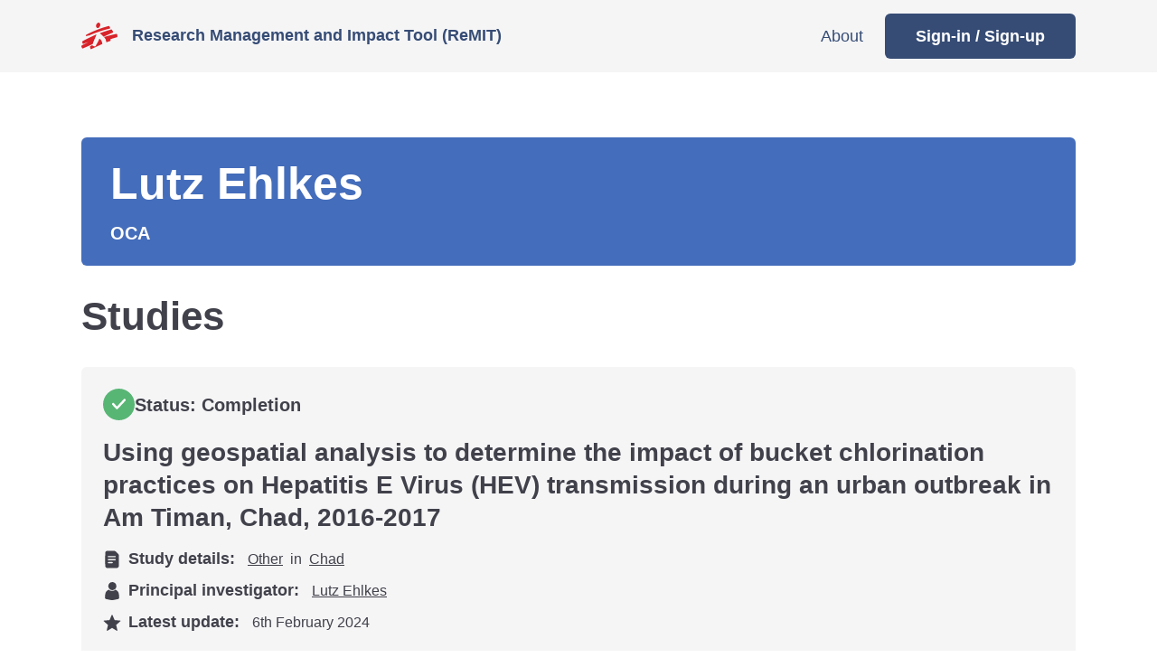

--- FILE ---
content_type: text/html; charset=utf-8
request_url: https://remit.msf.org/profiles/lutz-ehlkes
body_size: 10832
content:
<!DOCTYPE html>
<html class='no-js' lang='en'>
<head>
<meta content='text/html; charset=UTF-8' http-equiv='Content-Type'>
<meta charset='utf-8'>
<meta content='IE=edge' http-equiv='X-UA-Compatible'>
<meta content='width=device-width, initial-scale=1' name='viewport'>
<meta content='width=device-width,initial-scale=1' name='viewport'>
<link href='/apple-touch-icon.png' rel='apple-touch-icon' sizes='76x76'>
<link href='/favicon-32x32.png' rel='icon' sizes='32x32' type='image/png'>
<link href='/favicon-16x16.png' rel='icon' sizes='16x16' type='image/png'>
<link href='/site.webmanifest' rel='manifest'>
<link color='#d8232a' href='/safari-pinned-tab.svg' rel='mask-icon'>
<meta content='#da532c' name='msapplication-TileColor'>
<meta content='#ffffff' name='theme-color'>
<meta name="csrf-param" content="authenticity_token" />
<meta name="csrf-token" content="mshHiWyWPixLAaEkFSCyVq-BwnDBaGW0XbI1-F3B2kkW7rnr7gAJ8Ez3uBeEOrdbvI1-wpDigaFky1cZLMcXzA" />
<title>
Lutz Ehlkes
– ReMIT
</title>
<link rel="stylesheet" href="https://remit.msf.org/assets/application-b5414416.css" data-turbo-track="reload" />
<script src="https://remit.msf.org/assets/application-f98c18ec.js" defer="defer"></script>

</head>
<body class='' data-controller='mobile-menu'>

<header class='re-header'>
<div class='container-md d-flex justify-content-between align-items-center h-100'>
<div class='re-logo d-flex align-items-center'>
<img class="re-logo__img" alt="Remit logo" src="https://remit.msf.org/assets/logo-f99b5101.png" />
<a class="re-logo__link text-decoration-none font-weight-bold ms-3" href="/">Research Management and Impact Tool (ReMIT)</a>
</div>
<nav class='d-none d-lg-block' role='Primary'>
<ul class='list-unstyled d-flex align-items-center mb-0 re-nav-list'>
<li class='re-nav-item'>
<a class="re-nav-link" href="/about">About</a>
</li>
<li>
<a class="btn btn-primary re-nav-cta-link" href="/users/sign_in">Sign-in / Sign-up</a>
</li>

</ul>
</nav>
<button class='d-lg-none btn p-3 me-n2' data-action='mobile-menu#toggleModal' data-mobile-menu-target='toggle' type='button'>
<svg viewbox="0 0 400 351" xmlns="http://www.w3.org/2000/svg" fill-rule="evenodd" clip-rule="evenodd" stroke-linejoin="round" stroke-miterlimit="2" xml:space="preserve" role="img" aria-hidden="true" class="re-icon-32" data-mobile-menu-target="menuIcon" focusable="false">
  <path d="M35.967 11.302C1.863 22.197 3.494 71.328 38.259 80.384c6.534 1.701 316.948 1.701 323.482 0 34.856-9.079 36.385-58.388 2.142-69.076-7.295-2.276-320.791-2.283-327.916-.006m5.712 128.373c-38.18 4.961-40.981 60.737-3.539 70.489 6.744 1.756 316.976 1.756 323.72 0 37.941-9.882 34.611-65.486-4.223-70.527-6.841-.889-309.109-.852-315.958.038m-2.235 130.147C6.636 276.95.866 322.648 30.943 337.136c8.795 4.236 1.897 4.082 171.699 3.842l157.735-.223 4.338-1.641c34.151-12.914 30.969-61.807-4.511-69.326-7.409-1.57-313.528-1.537-320.76.034" fill="currentColor"></path>
</svg>

<svg viewbox="0 0 400 400" xmlns="http://www.w3.org/2000/svg" fill-rule="evenodd" clip-rule="evenodd" stroke-linejoin="round" stroke-miterlimit="2" xml:space="preserve" role="img" aria-hidden="true" class="re-icon-32 d-none" data-mobile-menu-target="closeIcon" focusable="false">
  <path d="M39.498 13.149C20.775 17.69 8.799 36.888 13.147 55.394c2.502 10.651.709 8.655 69.879 77.821l64.135 64.132-64.787 64.911c-68.857 68.988-66.598 66.493-69.183 76.418-6.296 24.172 15.986 47.832 40.771 43.295 11.454-2.097 8.681.361 79.24-70.236l64.145-64.179 64.911 64.777c60.222 60.097 65.246 64.922 69.541 66.791 31.332 13.632 61.778-17.76 46.729-48.181-2.44-4.931-6.882-9.548-66.793-69.428l-64.179-64.145 64.787-64.911c68.857-68.988 66.598-66.494 69.183-76.418 7.036-27.013-20.551-51.391-47.036-41.565-7.134 2.646-8.135 3.586-73.356 68.866-34.66 34.69-63.353 63.073-63.764 63.073-.41 0-29.788-28.986-65.284-64.414C80.393 30.407 66.828 17.26 63.935 15.946c-8.294-3.765-16.548-4.71-24.437-2.797" fill="currentColor"></path>
</svg>

<span class='visually-hidden'>Open menu</span>
</button>
</div>
</header>

<main class='site-main'>

<div class='container-md mt-2 mb-5 mt-md-4 mb-md-6 pb-md-3 mt-md-6'>
<section>
<article class='position-relative'>
<div class='bg-secondary text-white rounded position-relative d-md-flex align-items-center w-100'>
<div class='p-3 py-md-4 px-md-5'>
<div class='text-center text-md-start rhythm-y-3'>
<h1>Lutz Ehlkes</h1>
<h2 class='h5'>
OCA
</h2>
</div>
</div>
</div>
</article>

</section>
<section class='mt-5'>
<h2>Studies</h2>
<div class='mt-4 pt-2'>
<ul class='list-unstyled rhythm-y-4'>
<li class='position-relative'>
<div class='bg-grey-5 rounded p-4 activity'>
<h3 class='font-size-lg re-fs-md-20 mb-3 d-flex align-items-start align-items-lg-center'>
<div class='re-icon-in-circle-sm flex-shrink-0 text-white status-icon completion'>
<svg viewbox="0 0 400 400" xmlns="http://www.w3.org/2000/svg" fill-rule="evenodd" clip-rule="evenodd" stroke-linejoin="round" stroke-miterlimit="2" xml:space="preserve" role="img" aria-hidden="true" focusable="false">
  <path d="M357.386 36.102c-7.3 2.803-8.803 4.348-112.24 115.379L143.282 260.827 96.64 210.093c-50.472-54.901-49.391-53.892-59.958-55.996-27.134-5.405-47.008 30.347-30.895 55.576 5.288 8.28 117.726 127.098 123.156 130.145 8.923 5.007 19.768 5.069 29.016.165 5.423-2.876 231.245-243.517 236.928-252.475 16.492-25.998-9.8-62.04-37.5-51.406" fill="currentColor"></path>
</svg>

</div>
<span title='A study is considered completed after the first study report has been written up.'>
Status: Completion
</span>
</h3>
<h2 class='my-3 lh-xs'>
<a class="h4 text-grey-1 re-link-underline-on-hover" href="/studies/497">Using geospatial analysis to determine the impact of bucket chlorination practices on Hepatitis E Virus (HEV) transmission during an urban outbreak in Am Timan, Chad, 2016-2017</a>
</h2>
<div class='rhythm-y-2'>
<div class='d-flex'>
<svg viewbox="0 0 400 495" xmlns="http://www.w3.org/2000/svg" fill-rule="evenodd" clip-rule="evenodd" stroke-linejoin="round" stroke-miterlimit="2" xml:space="preserve" role="img" aria-hidden="true" class="re-icon-20 me-2 flex-shrink-0 mt-1" focusable="false">
  <path d="M52.197 15.119c-18.468 4.837-34.64 21.117-39.377 39.64-2.06 8.051-2.37 375.025-.325 383.732 4.219 17.961 18.384 33.206 36.939 39.755l6.038 2.131h283.773l5.786-1.975c20.272-6.92 34.999-24.019 38.321-44.489 1.091-6.725 1.094-301.078.003-307.802-1.771-10.919-7.739-21.921-17.029-31.394-5.323-5.429-52.624-51.417-63.317-61.561-10.099-9.58-20.347-15.685-30.903-18.41-7.73-1.995-212.192-1.649-219.909.373m237.438 140.512c14.18 5.689 16.034 20.002 3.667 28.321-6.14 4.131-2.839 4.01-103.237 3.795l-93.839-.2-3.877-2.045c-16.074-8.479-12.917-27.668 5.05-30.692 8.435-1.419 188.569-.65 192.236.821m-4.012 80.585c19.203 3.144 21.719 26.176 3.563 32.613-2.219.787-21.715.982-97.919.982H96.12l-4.443-2.272c-15.532-7.943-12.01-28.354 5.396-31.273 5.376-.901 183.064-.949 188.55-.05m-79.846 82.644c17.497 5.196 19.202 23.742 2.862 31.117-3.669 1.655-103.495 2.504-111.011.944-19.374-4.022-20.906-25.353-2.283-31.788 5.458-1.886 104.178-2.13 110.432-.273" fill="currentColor"></path>
</svg>

<div>
<span class='font-weight-bold font-size-lg'>Study details: &nbsp;</span>
<a class="re-link-black font-weight-normal" href="/?search_params%5Bstudy_type%5D%5B%5D=Other">Other</a>
<span class='px-1'>in</span>
<a class="re-link-black font-weight-normal" href="/?search_params%5Bcountry%5D%5B%5D=TD">Chad</a>

</div>
</div>
<div class='d-flex'>
<svg viewbox="0 0 30 38" xmlns="http://www.w3.org/2000/svg" fill-rule="evenodd" clip-rule="evenodd" stroke-linejoin="round" stroke-miterlimit="2" xml:space="preserve" role="img" aria-hidden="true" class="re-icon-20 me-2 flex-shrink-0 mt-1" focusable="false">
  <g fill="currentColor">
    <path d="m29.984 32.326-.607-6.655c-.441-4.551-3.361-8.249-7.326-9.671-1.872 1.707-4.35 2.787-7.051 2.787A10.234 10.234 0 0 1 7.949 16c-3.965 1.422-6.885 5.12-7.326 9.671l-.607 6.655c-.165 1.649.936 3.129 2.479 3.471l8.757 1.82c2.478.511 5.067.511 7.545 0l8.757-1.82c1.549-.342 2.594-1.822 2.429-3.471h.001Z"></path>
    <path d="M11.618 16.04a8.442 8.442 0 0 0 3.939.96c1.408 0 2.757-.34 3.94-.96C22.199 14.629 24 11.805 24 8.529 24 3.841 20.229 0 15.5 0 10.828 0 7 3.783 7 8.529c.057 3.218 1.915 6.042 4.617 7.511h.001Z"></path>
  </g>
</svg>

<div>
<span class='font-weight-bold font-size-lg'>Principal investigator: &nbsp;</span>
<a class="re-link-black font-weight-normal" href="/profiles/lutz-ehlkes">Lutz Ehlkes</a>
</div>
</div>
<div class='d-inline-flex'>
<svg viewbox="0 0 400 382" xmlns="http://www.w3.org/2000/svg" fill-rule="evenodd" clip-rule="evenodd" stroke-linejoin="round" stroke-miterlimit="2" xml:space="preserve" role="img" aria-hidden="true" class="re-icon-20 me-2 flex-shrink-0 mt-1" focusable="false">
  <path d="M196.604 16.153c-4.264 1.882-2.977-.946-43.157 94.79-4.791 11.415-8.969 21.035-9.285 21.377-.316.342-27.955 2.964-61.419 5.826-45.241 3.871-61.424 5.505-63.102 6.373-3.914 2.024-5.686 7.859-3.851 12.685.477 1.254 85.702 76.434 93.578 82.548.172.134-5.857 26.843-13.396 59.356-16.179 69.77-16.032 68.249-6.852 70.721 4.439 1.195 2.174 2.488 98.704-56.345 6.379-3.888 11.858-7.069 12.176-7.069.318 0 5.797 3.181 12.176 7.069 96.508 58.819 94.525 57.688 98.825 56.399 9.024-2.704 9.181-1.114-6.973-70.775-7.539-32.513-13.568-59.222-13.396-59.356 7.876-6.114 93.101-81.294 93.578-82.548 1.835-4.826.063-10.661-3.851-12.685-1.678-.868-17.861-2.502-63.102-6.373-33.464-2.862-61.103-5.484-61.419-5.826-.316-.342-4.494-9.962-9.285-21.377-40.409-96.282-38.884-92.942-43.321-94.821-2.957-1.251-3.732-1.248-6.628.031" fill="currentColor"></path>
</svg>

<div>
<span class='font-weight-bold font-size-lg'>Latest update: &nbsp;</span>
6th February 2024
</div>
</div>
</div>
</div>
</li>

</ul>
</div>
</section>
</div>

</main>
<footer class='bg-grey-1 py-3'>
<div class='container-md text-white font-size-lg d-flex justify-content-center'>
<span>© Médecins Sans Frontières</span>
<ul class='list-unstyled rhythm-x-3 d-none d-md-flex ms-auto mb-0'>
<li>
<a class='re-link-light font-size-lg font-weight-normal' href='/about'>About this site</a>
</li>
<li>
<a class='re-link-light font-size-lg font-weight-normal' href='http://fieldresearch.msf.org/msf' target='_blank'>MSF science portal</a>
</li>
</ul>
</div>
</footer>

<div aria-hidden='true' aria-labelledby='mobileMenuModalLabel' class='modal fade re-nav-modal' data-mobile-menu-target='modal' id='mobileMenuModal' tabindex='-1'>
<div class='modal-dialog modal-fullscreen re-nav-modal__dialog'>
<div class='modal-content bg-secondary'>
<h5 class='modal-title visually-hidden' id='mobileMenuModalLabel'>Modal title</h5>
<div class='modal-body d-flex flex-column justify-content-between'>
<ul class='list-unstyled mb-0 re-nav-list'>
<li class='re-nav-item'>
<a class="re-nav-link" href="/about">About</a>
</li>
<li>
<a class="btn btn-primary re-nav-cta-link" href="/users/sign_in">Sign-in / Sign-up</a>
</li>

</ul>
<div class='d-flex flex-column mt-4'>
<a class="re-link-light font-weight-normal p-2 ps-0" href="#">Admin panel</a>
<a class="re-link-light font-weight-normal p-2 ps-0" href="#">MSF science portal</a>
<a class="re-link-light font-weight-normal p-2 ps-0" href="#">About this site</a>
</div>
</div>
</div>
</div>
</div>

</body>
</html>
